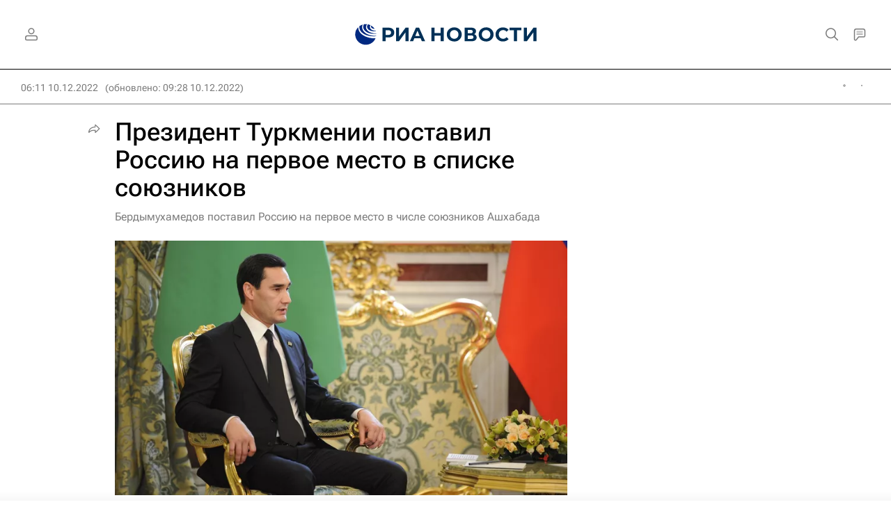

--- FILE ---
content_type: text/html
request_url: https://tns-counter.ru/nc01a**R%3Eundefined*rian_ru/ru/UTF-8/tmsec=rian_ru/169850432***
body_size: 16
content:
93DE7912696DE37DG1768809341:93DE7912696DE37DG1768809341

--- FILE ---
content_type: application/javascript
request_url: https://cdnn21.img.ria.ru/min/js/libs/ria.js?97793bedd
body_size: 5118
content:
var $jscomp={scope:{}};$jscomp.defineProperty="function"==typeof Object.defineProperties?Object.defineProperty:function(a,c,d){if(d.get||d.set)throw new TypeError("ES3 does not support getters and setters.");a!=Array.prototype&&a!=Object.prototype&&(a[c]=d.value)};$jscomp.getGlobal=function(a){return"undefined"!=typeof window&&window===a?a:"undefined"!=typeof global&&null!=global?global:a};$jscomp.global=$jscomp.getGlobal(this);$jscomp.SYMBOL_PREFIX="jscomp_symbol_";
$jscomp.initSymbol=function(){$jscomp.initSymbol=function(){};$jscomp.global.Symbol||($jscomp.global.Symbol=$jscomp.Symbol)};$jscomp.symbolCounter_=0;$jscomp.Symbol=function(a){return $jscomp.SYMBOL_PREFIX+(a||"")+$jscomp.symbolCounter_++};
$jscomp.initSymbolIterator=function(){$jscomp.initSymbol();var a=$jscomp.global.Symbol.iterator;a||(a=$jscomp.global.Symbol.iterator=$jscomp.global.Symbol("iterator"));"function"!=typeof Array.prototype[a]&&$jscomp.defineProperty(Array.prototype,a,{configurable:!0,writable:!0,value:function(){return $jscomp.arrayIterator(this)}});$jscomp.initSymbolIterator=function(){}};$jscomp.arrayIterator=function(a){var c=0;return $jscomp.iteratorPrototype(function(){return c<a.length?{done:!1,value:a[c++]}:{done:!0}})};
$jscomp.iteratorPrototype=function(a){$jscomp.initSymbolIterator();a={next:a};a[$jscomp.global.Symbol.iterator]=function(){return this};return a};$jscomp.array=$jscomp.array||{};$jscomp.iteratorFromArray=function(a,c){$jscomp.initSymbolIterator();a instanceof String&&(a+="");var d=0,f={next:function(){if(d<a.length){var b=d++;return{value:c(b,a[b]),done:!1}}f.next=function(){return{done:!0,value:void 0}};return f.next()}};f[Symbol.iterator]=function(){return f};return f};
$jscomp.polyfill=function(a,c,d,f){if(c){d=$jscomp.global;a=a.split(".");for(f=0;f<a.length-1;f++){var b=a[f];b in d||(d[b]={});d=d[b]}a=a[a.length-1];f=d[a];c=c(f);c!=f&&null!=c&&$jscomp.defineProperty(d,a,{configurable:!0,writable:!0,value:c})}};$jscomp.polyfill("Array.prototype.keys",function(a){return a?a:function(){return $jscomp.iteratorFromArray(this,function(a){return a})}},"es6-impl","es3");
(function(a,c,d,f){c.ria={supportsCSS:function(b,e){var a=d.createElement("span");b=this.prefixedStyle(a,b);if(a.style[b]!==f)a.style.cssText=b+":"+e;else return!1;return a.style[b]===e},prefixedStyle:function(b,e){for(var a,g=e[0].toUpperCase()+e.slice(1),c=0,d=" webkit Moz MS ms o".split(" ");c<d.length;){a=(a=d[c])?a+g:e;if(a in b)return a;c++}return e},disablePageScroll:function(b){if(!a("body").hasClass("m-photoview-open")){var e=a("html"),l=a("#page"),g=c.pageYOffset||d.documentElement.scrollTop,
k=l.offset().top||-g;!0===b?e.hasClass("page-noscroll")||(l.css({top:-g,position:"fixed"}),e.addClass("page-noscroll")):(e.removeClass("page-noscroll"),l.css({top:0,position:"relative"}),c.scrollTo(0,-k))}},declension:function(b,e){b%=100;return 14>=b&&11<=b?e[1]:5>(b%=10)?2<b?e[2]:1===b?e[0]:0===b?e[1]:e[2]:e[1]},getClientWidth:function(){return Math.max(c.innerWidth||0,(d.getElementsByTagName("html")[0]||{}).clientWidth||0)},getClientHeigth:function(){return Math.max(c.innerHeight||0,(d.getElementsByTagName("html")[0]||
{}).clientHeight||0)},mobileBrowser:function(){var b=!1,e=navigator.userAgent||navigator.vendor||c.opera;if(/(android|bb\d+|meego).+mobile|avantgo|bada\/|blackberry|blazer|compal|elaine|fennec|hiptop|iemobile|ip(hone|od)|iris|kindle|lge |maemo|midp|mmp|mobile.+firefox|netfront|opera m(ob|in)i|palm( os)?|phone|p(ixi|re)\/|plucker|pocket|psp|series(4|6)0|symbian|treo|up\.(browser|link)|vodafone|wap|windows ce|xda|xiino|android|ipad|playbook|silk/i.test(e)||/1207|6310|6590|3gso|4thp|50[1-6]i|770s|802s|a wa|abac|ac(er|oo|s\-)|ai(ko|rn)|al(av|ca|co)|amoi|an(ex|ny|yw)|aptu|ar(ch|go)|as(te|us)|attw|au(di|\-m|r |s )|avan|be(ck|ll|nq)|bi(lb|rd)|bl(ac|az)|br(e|v)w|bumb|bw\-(n|u)|c55\/|capi|ccwa|cdm\-|cell|chtm|cldc|cmd\-|co(mp|nd)|craw|da(it|ll|ng)|dbte|dc\-s|devi|dica|dmob|do(c|p)o|ds(12|\-d)|el(49|ai)|em(l2|ul)|er(ic|k0)|esl8|ez([4-7]0|os|wa|ze)|fetc|fly(\-|_)|g1 u|g560|gene|gf\-5|g\-mo|go(\.w|od)|gr(ad|un)|haie|hcit|hd\-(m|p|t)|hei\-|hi(pt|ta)|hp( i|ip)|hs\-c|ht(c(\-| |_|a|g|p|s|t)|tp)|hu(aw|tc)|i\-(20|go|ma)|i230|iac( |\-|\/)|ibro|idea|ig01|ikom|im1k|inno|ipaq|iris|ja(t|v)a|jbro|jemu|jigs|kddi|keji|kgt( |\/)|klon|kpt |kwc\-|kyo(c|k)|le(no|xi)|lg( g|\/(k|l|u)|50|54|\-[a-w])|libw|lynx|m1\-w|m3ga|m50\/|ma(te|ui|xo)|mc(01|21|ca)|m\-cr|me(rc|ri)|mi(o8|oa|ts)|mmef|mo(01|02|bi|de|do|t(\-| |o|v)|zz)|mt(50|p1|v )|mwbp|mywa|n10[0-2]|n20[2-3]|n30(0|2)|n50(0|2|5)|n7(0(0|1)|10)|ne((c|m)\-|on|tf|wf|wg|wt)|nok(6|i)|nzph|o2im|op(ti|wv)|oran|owg1|p800|pan(a|d|t)|pdxg|pg(13|\-([1-8]|c))|phil|pire|pl(ay|uc)|pn\-2|po(ck|rt|se)|prox|psio|pt\-g|qa\-a|qc(07|12|21|32|60|\-[2-7]|i\-)|qtek|r380|r600|raks|rim9|ro(ve|zo)|s55\/|sa(ge|ma|mm|ms|ny|va)|sc(01|h\-|oo|p\-)|sdk\/|se(c(\-|0|1)|47|mc|nd|ri)|sgh\-|shar|sie(\-|m)|sk\-0|sl(45|id)|sm(al|ar|b3|it|t5)|so(ft|ny)|sp(01|h\-|v\-|v )|sy(01|mb)|t2(18|50)|t6(00|10|18)|ta(gt|lk)|tcl\-|tdg\-|tel(i|m)|tim\-|t\-mo|to(pl|sh)|ts(70|m\-|m3|m5)|tx\-9|up(\.b|g1|si)|utst|v400|v750|veri|vi(rg|te)|vk(40|5[0-3]|\-v)|vm40|voda|vulc|vx(52|53|60|61|70|80|81|83|85|98)|w3c(\-| )|webc|whit|wi(g |nc|nw)|wmlb|wonu|x700|yas\-|your|zeto|zte\-/i.test(e.substr(0,
4)))b=!0;return b},lsSet:function(b,e){return localStorage.setItem(b,e)},lsGet:function(b){return localStorage.getItem(b)},lsRemove:function(b){return localStorage.removeItem(b)},getIcon:function(b){return'<svg class="svg-icon"><use xlink:href="#'+b+'"/></svg>'},getCookie:function(b){return(b=(new RegExp("(^|;)[ ]*"+b+"=([^;]*)")).exec(d.cookie))?decodeURIComponent(b[2]):!1},setCookie:function(b,e,a,c,k,f){var g;a&&(g=new Date,g.setTime(g.getTime()+a));d.cookie=b+"="+e+(a?";expires="+g.toGMTString():
"")+";path="+(c||"/")+(k?";domain="+k:"")+(f?";secure":"")},getRandomVariant:function(b){var a;for(a=1;a<b.length;a++)b[a]+=b[a-1];var c=Math.random()*b[b.length-1];for(a=0;a<b.length&&!(b[a]>c);a++);return a},getUrlParam:function(b){var a=!1,d=c.location.search.replace("?","");if(0<d.length)d.split("&").map(function(e){var c=e.split("=");e=c[0].replace("[]","");c=c[1];e==b&&(!1===a?a=c:!1!==a&&0<a.length&&(a=[a],a.push(c)))});else return!1;return a},getTestVariant:function(b){var a=!1;if(!b.name||
!b.variants)return!1;b.name+="";var c=ria.getUrlParam(b.name),d="string"==typeof b.cookie?b.cookie:b.name,f=ria.getCookie(d),m="number"==typeof b.cookieExp?b.cookieExp:!1,h=Object.keys(b.variants);if(c&&0<=h.indexOf(c))a=c,b.cookie&&ria.setCookie(d,a,m),b.devMode&&console.log("### \u0422\u0435\u0441\u0442\u0438\u0440\u043e\u0432\u0430\u043d\u0438\u0435 "+b.name+' ### \u0432\u0430\u0440\u0438\u0430\u043d\u0442 "'+a+'" \u0443\u0441\u0442\u0430\u043d\u043e\u0432\u043b\u0435\u043d \u0438\u0437 \u043f\u0430\u0440\u0430\u043c\u0435\u0442\u0440\u0430 \u0432 \u0443\u0440\u043b\u0435'),
b.cookie&&b.devMode&&console.log("### \u0422\u0435\u0441\u0442\u0438\u0440\u043e\u0432\u0430\u043d\u0438\u0435 "+b.name+' ### \u0432 cookie "'+d+'" \u0437\u0430\u043f\u0438\u0441\u0430\u043d\u043e \u0437\u043d\u0430\u0447\u0435\u043d\u0438\u0435 "'+a+'"');else if(f&&0<=h.indexOf(f))a=f,b.devMode&&console.log("### \u0422\u0435\u0441\u0442\u0438\u0440\u043e\u0432\u0430\u043d\u0438\u0435 "+b.name+' ### \u0432\u0430\u0440\u0438\u0430\u043d\u0442 "'+a+'" \u0443\u0441\u0442\u0430\u043d\u043e\u0432\u043b\u0435\u043d \u0438\u0437 cookie "'+
d+'"');else{var n=[];h.map(function(a){return n.push(b.variants[a])});a=h[ria.getRandomVariant(n)];b.cookie&&ria.setCookie(d,a,m);f&&0>h.indexOf(f)&&b.devMode&&console.log("### \u0422\u0435\u0441\u0442\u0438\u0440\u043e\u0432\u0430\u043d\u0438\u0435 "+b.name+' ### \u0437\u043d\u0430\u0447\u0435\u043d\u0438\u0435 "'+f+'" \u0432 cookie "'+d+'" \u043d\u0435 \u0441\u043e\u043e\u0442\u0432\u0435\u0442\u0441\u0442\u0432\u0443\u0435\u0442 \u0432\u0430\u0440\u0438\u0430\u043d\u0442\u0430\u043c \u0442\u0435\u0441\u0442\u0438\u0440\u043e\u0432\u0430\u043d\u0438\u044f');
c&&0>h.indexOf(c)&&b.devMode&&console.log("### \u0422\u0435\u0441\u0442\u0438\u0440\u043e\u0432\u0430\u043d\u0438\u0435 "+b.name+' ### \u0437\u043d\u0430\u0447\u0435\u043d\u0438\u0435 "'+c+'" \u0432 \u043f\u0430\u0440\u0430\u043c\u0435\u0442\u0440\u0435 "'+b.name+'" \u0443\u0440\u043b\u0430 \u043d\u0435 \u0441\u043e\u043e\u0442\u0432\u0435\u0442\u0441\u0442\u0432\u0443\u0435\u0442 \u0432\u0430\u0440\u0438\u0430\u043d\u0442\u0430\u043c \u0442\u0435\u0441\u0442\u0438\u0440\u043e\u0432\u0430\u043d\u0438\u044f');
b.devMode&&console.log("### \u0422\u0435\u0441\u0442\u0438\u0440\u043e\u0432\u0430\u043d\u0438\u0435 "+b.name+' ### \u0441\u043b\u0443\u0447\u0430\u0439\u043d\u043e \u0432\u044b\u0431\u0440\u0430\u043d \u0432\u0430\u0440\u0438\u0430\u043d\u0442 "'+a+'"');b.cookie&&b.devMode&&console.log("### \u0422\u0435\u0441\u0442\u0438\u0440\u043e\u0432\u0430\u043d\u0438\u0435 "+b.name+' ### \u0432 cookie "'+d+'" \u0437\u0430\u043f\u0438\u0441\u0430\u043d\u043e \u0437\u043d\u0430\u0447\u0435\u043d\u0438\u0435 "'+
a+'"')}return a},sendTestSocial:function(b,c){b.on("click","a",function(){var b=a(this).attr("href"),d=b.match(/pf=([^&]*)(&|$)/)||[];b&&1<d.length&&(console.log('### \u0422\u0435\u0441\u0442\u0438\u0440\u043e\u0432\u0430\u043d\u0438\u0435 Social ### \u0432\u0430\u0440\u0438\u0430\u043d\u0442 "'+d[1]+'" \u0432 \u043f\u043e\u0437\u0438\u0446\u0438\u0438: "'+c+'"'),dataLayer.push({event:"social",eventCategory:"block_social",eventAction:"click",eventLabel:d[1]}))})},bannersTesting:{"abc-banners_article_mobile_content-3_a":"\n                \x3c!--TEST abc-banners article_mobile_content-3 - A --\x3e\n                \x3c!--AdFox START--\x3e\n                \x3c!--riaru--\x3e\n                \x3c!--\u041f\u043b\u043e\u0449\u0430\u0434\u043a\u0430: !_ria.ru / * / *--\x3e\n                \x3c!--\u0422\u0438\u043f \u0431\u0430\u043d\u043d\u0435\u0440\u0430: 100%x--\x3e\n                \x3c!--\u0420\u0430\u0441\u043f\u043e\u043b\u043e\u0436\u0435\u043d\u0438\u0435: 59203_a-bn203_a--\x3e\n                <div id=\"adfox_16795879071824657\"> </div>\n                <script>\n                    window.yaContextCb.push(()=>{\n                        Ya.adfoxCode.createAdaptive({\n                            ownerId: 249922,\n                            containerId: 'adfox_16795879071824657',\n                            params: {\n                                 pp: 'dfbr',\n                                ps: 'dayz',\n                                p2: 'fluh',\n                                puid1: '',\n                                puid2: '',\n                                puid3: '',\n                                puid4: '',\n                                puid5: '',\n                                puid6: ''\n                            }\n                        }, ['tablet'], { tabletWidth: 1159, phoneWidth: 0 } )\n                    })\n                \x3c/script>\n            ",
"abc-banners_article_mobile_content-3_b":"\n                \x3c!--TEST abc-banners article_mobile_content-3 - B --\x3e\n                \x3c!--AdFox START--\x3e\n                \x3c!--riaru--\x3e\n                \x3c!--\u041f\u043b\u043e\u0449\u0430\u0434\u043a\u0430: !_ria.ru / * / *--\x3e\n                \x3c!--\u0422\u0438\u043f \u0431\u0430\u043d\u043d\u0435\u0440\u0430: 100%x--\x3e\n                \x3c!--\u0420\u0430\u0441\u043f\u043e\u043b\u043e\u0436\u0435\u043d\u0438\u0435: 59203_b-bn203_b--\x3e\n                <div id=\"adfox_16795879433016255\"> </div>\n                <script>\n                    window.yaContextCb.push(()=>{\n                        Ya.adfoxCode.createAdaptive({\n                            ownerId: 249922,\n                            containerId: 'adfox_16795879433016255',\n                            params: {\n                                pp: 'dfbs',\n                                ps: 'dayz',\n                                p2: 'fluh',\n                                puid1: '',\n                                puid2: '',\n                                puid3: '',\n                                puid4: '',\n                                puid5: '',\n                                puid6: ''\n                            },\n                            lazyLoad:{\n                                fetchMargin: 400,\n                                mobileScaling: 1\n                            }\n                        }, ['tablet'], { tabletWidth: 1159, phoneWidth: 0 } )\n                    })\n                \x3c/script>\n            ",
"abc-banners_article_mobile_content-3_c":"\n                \x3c!--TEST abc-banners article_mobile_content-3 - C --\x3e\n                \x3c!--AdFox START--\x3e\n                \x3c!--riaru--\x3e\n                \x3c!--\u041f\u043b\u043e\u0449\u0430\u0434\u043a\u0430: !_ria.ru / * / *--\x3e\n                \x3c!--\u0422\u0438\u043f \u0431\u0430\u043d\u043d\u0435\u0440\u0430: 100%x--\x3e\n                \x3c!--\u0420\u0430\u0441\u043f\u043e\u043b\u043e\u0436\u0435\u043d\u0438\u0435: 59203_c-bn203_c--\x3e\n                <div id=\"adfox_167958797577535501\"> </div>\n                <script>\n                     window.yaContextCb.push(()=>{\n                        Ya.adfoxCode.createAdaptive({\n                            ownerId: 249922,\n                            containerId: 'adfox_167958797577535501',\n                            params: {\n                                 pp: 'dfbt',\n                                ps: 'dayz',\n                                p2: 'fluh',\n                                puid1: '',\n                                puid2: '',\n                                puid3: '',\n                                puid4: '',\n                                puid5: '',\n                                puid6: ''\n                            }\n                        }, ['tablet'], { tabletWidth: 1159, phoneWidth: 0 } )\n                    })\n                \x3c/script>\n            ",
"abc-banners_article_desktop_bottom-1_a":"\n                \x3c!--TEST abc-banners article_desktop_bottom-1 - A --\x3e\n                \x3c!--AdFox START--\x3e\n                \x3c!--riaru--\x3e\n                \x3c!--\u041f\u043b\u043e\u0449\u0430\u0434\u043a\u0430: !_ria.ru / * / *--\x3e\n                \x3c!--\u0422\u0438\u043f \u0431\u0430\u043d\u043d\u0435\u0440\u0430: 100%x--\x3e\n                \x3c!--\u0420\u0430\u0441\u043f\u043e\u043b\u043e\u0436\u0435\u043d\u0438\u0435: 59005_a-bn5_a--\x3e\n                <div id=\"adfox_167958759451733486\"> </div>\n                <script>\n                    window.yaContextCb.push(()=>{\n                        Ya.adfoxCode.createAdaptive({\n                            ownerId: 249922,\n                            containerId: 'adfox_167958759451733486',\n                            params: {\n                                pp: 'dfbo',\n                                ps: 'dayz',\n                                p2: 'fluh',\n                                puid1: '',\n                                puid2: '',\n                                puid3: '',\n                                puid4: '',\n                                puid5: '',\n                                puid6: ''\n                            }\n                        }, ['desktop'], { tabletWidth: 639, phoneWidth: 0 } )\n                    })\n                \x3c/script>\n            ",
"abc-banners_article_desktop_bottom-1_b":"\n                \x3c!--TEST abc-banners article_desktop_bottom-1 - B --\x3e\n                \x3c!--AdFox START--\x3e\n                \x3c!--riaru--\x3e\n                \x3c!--\u041f\u043b\u043e\u0449\u0430\u0434\u043a\u0430: !_ria.ru / * / *--\x3e\n                \x3c!--\u0422\u0438\u043f \u0431\u0430\u043d\u043d\u0435\u0440\u0430: 100%x--\x3e\n                \x3c!--\u0420\u0430\u0441\u043f\u043e\u043b\u043e\u0436\u0435\u043d\u0438\u0435: 59005_a-bn5_b--\x3e\n                <div id=\"adfox_167958781857333710\"> </div>\n                <script>\n                    window.yaContextCb.push(()=>{\n                        Ya.adfoxCode.createAdaptive({\n                            ownerId: 249922,\n                            containerId: 'adfox_167958781857333710',\n                            params: {\n                                pp: 'dfbp',\n                                ps: 'dayz',\n                                p2: 'fluh',\n                                puid1: '',\n                                puid2: '',\n                                puid3: '',\n                                puid4: '',\n                                puid5: '',\n                                puid6: ''\n                            },\n                            lazyLoad:{\n                                fetchMargin: 350,\n                                mobileScaling: 1\n                            }\n                        }, ['desktop'], { tabletWidth: 639, phoneWidth: 0 } )\n                    })\n                \x3c/script>\n            ",
"abc-banners_article_desktop_bottom-1_c":"\n                \x3c!--TEST abc-banners article_desktop_bottom-1 - C --\x3e\n                \x3c!--AdFox START--\x3e\n                \x3c!--riaru--\x3e\n                \x3c!--\u041f\u043b\u043e\u0449\u0430\u0434\u043a\u0430: !_ria.ru / * / *--\x3e\n                \x3c!--\u0422\u0438\u043f \u0431\u0430\u043d\u043d\u0435\u0440\u0430: 100%x--\x3e\n                \x3c!--\u0420\u0430\u0441\u043f\u043e\u043b\u043e\u0436\u0435\u043d\u0438\u0435: 59005_a-bn5_c--\x3e\n                <div id=\"adfox_167958786492474649\"> </div>\n                <script>\n                     window.yaContextCb.push(()=>{\n                        Ya.adfoxCode.createAdaptive({\n                            ownerId: 249922,\n                            containerId: 'adfox_167958786492474649',\n                            params: {\n                                pp: 'dfbq',\n                                ps: 'dayz',\n                                p2: 'fluh',\n                                puid1: '',\n                                puid2: '',\n                                puid3: '',\n                                puid4: '',\n                                puid5: '',\n                                puid6: ''\n                            }\n                        }, ['desktop'], { tabletWidth: 639, phoneWidth: 0 } )\n                    })\n                \x3c/script>\n            ",
"ab-banners_desktop_content-2_a":"\n                \x3c!--TEST ab-banners desktop_content-2 - A --\x3e\n                \x3c!--AdFox START--\x3e\n                \x3c!--riaru--\x3e\n                \x3c!--\u041f\u043b\u043e\u0449\u0430\u0434\u043a\u0430: !_ria.ru / * / *--\x3e\n                \x3c!--\u0422\u0438\u043f \u0431\u0430\u043d\u043d\u0435\u0440\u0430: 100%x--\x3e\n                \x3c!--\u0420\u0430\u0441\u043f\u043e\u043b\u043e\u0436\u0435\u043d\u0438\u0435: 59021A_bn21A--\x3e\n                <div id=\"adfox_168984639616778855\"> </div>\n                <script>\n                    window.yaContextCb.push(()=>{\n                        Ya.adfoxCode.createAdaptive({\n                            ownerId: 249922,\n                            containerId: 'adfox_168984639616778855',\n                            params: {\n                                pp: 'dpgd',\n                                ps: 'dayz',\n                                p2: 'fluh',\n                                puid1: '',\n                                puid2: '',\n                                puid3: '',\n                                puid4: '',\n                                puid5: '',\n                                puid6: ''\n                            }\n                        }, ['desktop'], { tabletWidth: 924, phoneWidth: 0 } )\n                    })\n                \x3c/script>\n            ",
"ab-banners_desktop_content-2_b":"\n                \x3c!--TEST ab-banners desktop_content-2 - B --\x3e\n                \x3c!--AdFox START--\x3e\n                \x3c!--riaru--\x3e\n                \x3c!--\u041f\u043b\u043e\u0449\u0430\u0434\u043a\u0430: !_ria.ru / * / *--\x3e\n                \x3c!--\u0422\u0438\u043f \u0431\u0430\u043d\u043d\u0435\u0440\u0430: 100%x--\x3e\n                \x3c!--\u0420\u0430\u0441\u043f\u043e\u043b\u043e\u0436\u0435\u043d\u0438\u0435: 59021B_bn21B--\x3e\n                <div id=\"adfox_168984651945374050\"> </div>\n                <script>\n                    window.yaContextCb.push(()=>{\n                        Ya.adfoxCode.createAdaptive({\n                            ownerId: 249922,\n                            containerId: 'adfox_168984651945374050',\n                            params: {\n                                pp: 'dpge',\n                                ps: 'dayz',\n                                p2: 'fluh',\n                                puid1: '',\n                                puid2: '',\n                                puid3: '',\n                                puid4: '',\n                                puid5: '',\n                                puid6: ''\n                            },\n                            lazyLoad:{\n                                fetchMargin: 320,\n                                mobileScaling: 1.1\n                            }\n                        }, ['desktop'], { tabletWidth: 924, phoneWidth: 0 } )\n                    })\n                \x3c/script>\n            ",
"ab-banners_mobile_content-8_a":"\n                \x3c!--TEST ab-banners mobile_content-8 - A --\x3e\n                \x3c!--AdFox START--\x3e\n                \x3c!--riaru--\x3e\n                \x3c!--\u041f\u043b\u043e\u0449\u0430\u0434\u043a\u0430: !_ria.ru / * / *--\x3e\n                \x3c!--\u0422\u0438\u043f \u0431\u0430\u043d\u043d\u0435\u0440\u0430: 100%x--\x3e\n                \x3c!--\u0420\u0430\u0441\u043f\u043e\u043b\u043e\u0436\u0435\u043d\u0438\u0435: 59108A_bn108A--\x3e\n                <div id=\"adfox_168984673900286913\"> </div>\n                <script>\n                    window.yaContextCb.push(()=>{\n                        Ya.adfoxCode.createAdaptive({\n                            ownerId: 249922,\n                            containerId: 'adfox_168984673900286913',\n                            params: {\n                                pp: 'dpgh',\n                                ps: 'dayz',\n                                p2: 'fluh',\n                                puid1: '',\n                                puid2: '',\n                                puid3: '',\n                                puid4: '',\n                                puid5: '',\n                                puid6: ''\n                            }\n                        }, ['tablet'], { tabletWidth: 924, phoneWidth: 0 } )\n                    })\n                \x3c/script>\n            ",
"ab-banners_mobile_content-8_b":"\n                \x3c!--TEST ab-banners mobile_content-8 - B --\x3e\n                \x3c!--AdFox START--\x3e\n                \x3c!--riaru--\x3e\n                \x3c!--\u041f\u043b\u043e\u0449\u0430\u0434\u043a\u0430: !_ria.ru / * / *--\x3e\n                \x3c!--\u0422\u0438\u043f \u0431\u0430\u043d\u043d\u0435\u0440\u0430: 100%x--\x3e\n                \x3c!--\u0420\u0430\u0441\u043f\u043e\u043b\u043e\u0436\u0435\u043d\u0438\u0435: 59108B_bn108B--\x3e\n                <div id=\"adfox_168984678870856690\"> </div>\n                <script>\n                    window.yaContextCb.push(()=>{\n                        Ya.adfoxCode.createAdaptive({\n                            ownerId: 249922,\n                            containerId: 'adfox_168984678870856690',\n                            params: {\n                                pp: 'dpgi',\n                                ps: 'dayz',\n                                p2: 'fluh',\n                                puid1: '',\n                                puid2: '',\n                                puid3: '',\n                                puid4: '',\n                                puid5: '',\n                                puid6: ''\n                            },\n                            lazyLoad:{\n                                fetchMargin: 320,\n                                mobileScaling: 1.1\n                            }\n                        }, ['tablet'], { tabletWidth: 924, phoneWidth: 0 } )\n                    })\n                \x3c/script>\n            ",
ab_ad_test_a:"\n                \x3c!--TEST ab_ad_test - a --\x3e\n                \x3c!--AdFox START--\x3e\n                \x3c!--riaru--\x3e\n                \x3c!--\u041f\u043b\u043e\u0449\u0430\u0434\u043a\u0430: !_ria.ru / * / *--\x3e\n                \x3c!--\u0422\u0438\u043f \u0431\u0430\u043d\u043d\u0435\u0440\u0430: 100%x--\x3e\n                \x3c!--\u0420\u0430\u0441\u043f\u043e\u043b\u043e\u0436\u0435\u043d\u0438\u0435: 59102A_bn102A--\x3e\n                <div id=\"adfox_16898466183749281\"> </div>\n                <script>\n                    window.yaContextCb.push(()=>{\n                        Ya.adfoxCode.createAdaptive({\n                            ownerId: 249922,\n                            containerId: 'adfox_16898466183749281',\n                            params: {\n                                pp: 'dpgf',\n                                ps: 'dayz',\n                                p2: 'fluh',\n                                puid1: '',\n                                puid2: '',\n                                puid3: '',\n                                puid4: '',\n                                puid5: '',\n                                puid6: ''\n                            },\n                            onRender: function( opt ){\n                                console.log( opt )\n                                console.log( '### \u0422\u0435\u0441\u0442\u0438\u0440\u043e\u0432\u0430\u043d\u0438\u0435 ab_ad_test ### SHOW mobile_content-2 A - adfox_16898466183749281' );\n                                dataLayer.push({\n                                    'event': 'ab_ad_test',\n                                    'eventCategory': 'main_block',\n                                    'eventAction': 'show',\n                                    'eventLabel': 'a'\n                                });\n                            }\n                        }, ['tablet'], { tabletWidth: 924, phoneWidth: 0 } )\n                    })\n                \x3c/script>\n            ",
ab_ad_test_b:"\n                \x3c!--TEST ab_ad_test - b --\x3e\n                \x3c!--AdFox START--\x3e\n                \x3c!--riaru--\x3e\n                \x3c!--\u041f\u043b\u043e\u0449\u0430\u0434\u043a\u0430: !_ria.ru / * / *--\x3e\n                \x3c!--\u0422\u0438\u043f \u0431\u0430\u043d\u043d\u0435\u0440\u0430: 100%x--\x3e\n                \x3c!--\u0420\u0430\u0441\u043f\u043e\u043b\u043e\u0436\u0435\u043d\u0438\u0435: 59102B_bn102B--\x3e\n                <div id=\"adfox_168984667512445651\"> </div>\n                <script>\n                    window.yaContextCb.push(()=>{\n                        Ya.adfoxCode.createAdaptive({\n                            ownerId: 249922,\n                            containerId: 'adfox_168984667512445651',\n                            params: {\n                                pp: 'dpgg',\n                                ps: 'dayz',\n                                p2: 'fluh',\n                                puid1: '',\n                                puid2: '',\n                                puid3: '',\n                                puid4: '',\n                                puid5: '',\n                                puid6: ''\n                            },\n                            lazyLoad:{\n                                fetchMargin: 380,\n                                mobileScaling: 1\n                            },\n                            onRender: function(){\n                                console.log( '### \u0422\u0435\u0441\u0442\u0438\u0440\u043e\u0432\u0430\u043d\u0438\u0435 ab_ad_test ### SHOW mobile_content-2 B - adfox_168984667512445651' );\n                                dataLayer.push({\n                                    'event': 'ab_ad_test',\n                                    'eventCategory': 'main_block',\n                                    'eventAction': 'show',\n                                    'eventLabel': 'b'\n                                });\n                            }\n                        }, ['tablet'], { tabletWidth: 924, phoneWidth: 0 } )\n                    })\n                \x3c/script>\n            "}}})(jQuery,
window,document);
